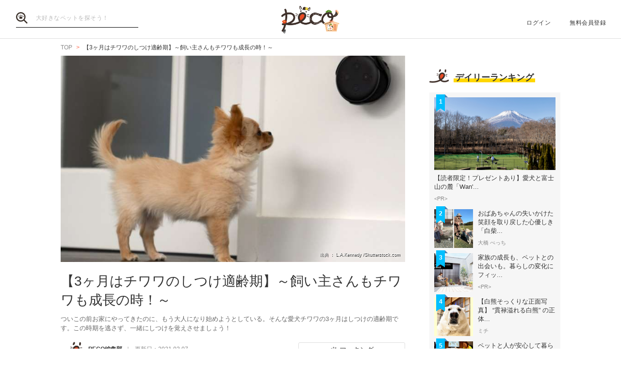

--- FILE ---
content_type: text/html; charset=UTF-8
request_url: https://peco-japan.com/4168
body_size: 24276
content:
<!DOCTYPE html><html lang="ja"><head><meta charset="utf-8" /><title>【3ヶ月はチワワのしつけ適齢期】～飼い主さんもチワワも成長の時！～ | PECO（ペコ）</title><meta content="width=1300" name="viewport"><meta name="description" content="ついこの前お家にやってきたのに、もう大人になり始めようとしている。そんな愛犬チワワの3ヶ月はしつけの適齢期です。この時期を逃さず、一緒にしつけを覚えさせましょう！"><!-- Open Graph protocol --><meta property="og:title" content="【3ヶ月はチワワのしつけ適齢期】～飼い主さんもチワワも成長の時！～"><meta property="og:description" content="ついこの前お家にやってきたのに、もう大人になり始めようとしている。そんな愛犬チワワの3ヶ月はしつけの適齢期です。この時期を逃さず、一緒にしつけを覚えさせましょう！"><meta property="og:url" content="https://peco-japan.com/4168"/><meta property="og:image" content="https://image.peco-japan.com/optimized_images/346163.jpg"><meta property="og:site_name" content="PECO"><meta property="fb:app_id" content="1679459212281804"><meta property="og:type" content="website"><!--Facebook Instant Articles--><meta property="fb:pages" content="399909446834300"><meta content="summary_large_image" name="twitter:card"><meta content="@PECO_japan" name="twitter:site"><link href="/favicon.ico?1507081761" type="image/x-icon" rel="icon" /><link href="/favicon.ico?1507081761" type="image/x-icon" rel="shortcut icon" /><link rel="stylesheet" href="/shared/styles/pc/style.css?1693445060" /><script src="/shared/scripts/vendor/jquery/jquery.min.js?1507081762"></script><script>
  var dataLayer = [], dataLayerParams = {};

  dataLayerParams['referer'] = '/';
  dataLayerParams['is_logged_in'] = '';

  dataLayer.push(dataLayerParams);
</script></head><body><header class="header "><div class="header_inner"><div class="header_search"><form action="/search" id="SearchIndexForm" method="get" accept-charset="utf-8"><button type="submit"><img src="/shared/imgs/pc/item_search.svg" alt="検索 "></button><div class="input text"><label for="SearchWord"></label><input name="word" placeholder="大好きなペットを探そう！" type="text" id="SearchWord"/></div></form></div><mark><a href="/" class="headerLogo" style="background-image: url(/shared/imgs/pc/logo_top/2026/1.png);">PECO</a></mark><ul class="headerUtility"><li><a href="/users/sign_in">ログイン</a></li><li><a href="/users/sign_up">無料会員登録</a></li></ul></div></header><div class="ly-contents"><div class="blk-topicpath-001 mb10 mt10"><nav aria-label="Breadcrumbs" role="navigation"><ul class="breadcrumbs" itemscope itemtype="http://schema.org/BreadcrumbList"><li class="breadcrumbs_item" itemprop="itemListElement" itemscope itemtype="http://schema.org/ListItem"><a href="/" itemprop="item"><span itemprop="name">TOP</span></a></li><li class="breadcrumbs_item" itemprop="itemListElement" itemscope itemtype="http://schema.org/ListItem"><span itemprop="name">【3ヶ月はチワワのしつけ適齢期】～飼い主さんもチワワも成長の時！～</span></li></ul></nav></div><div class="ly-contents-body"><article class="ly-main" itemscope itemtype="http://schema.org/Article"><meta itemprop="mainEntityOfPage" content="http://peco-japan.com/4168"><div itemprop="publisher" itemscope itemtype="http://schema.org/Organization"><div itemprop="logo" itemscope itemtype="http://schema.org/ImageObject"><meta itemprop="url" content="https://peco-japan.com/shared/imgs/sp/logo.png"><meta itemprop="width" content="251"><meta itemprop="height" content="111"></div><meta itemprop="name" content="PECO"></div><div class="part-summary-001-full mb20"><div class="part-summary-inner"><div class="thumb-block"><div class="thumb cover" style="background-image:url(https://image.peco-japan.com/optimized_images/346163.jpg)"><span itemprop="image" itemscope itemtype="https://schema.org/ImageObject"><img src="https://image.peco-japan.com/optimized_images/346163.jpg" alt="【3ヶ月はチワワのしつけ適齢期】～飼い主さんもチワワも成長の時！～" width="695" itemprop="thumbnailUrl"><meta itemprop="url" content="https://image.peco-japan.com/optimized_images/346163.jpg"><meta itemprop="width" content="962"><meta itemprop="height" content="664"></span><div class="icatch-source-block"><div class="icatch-source"><small class="source icatch-source-block"><span>出典 ： L.A.Kennedy  /Shutterstock.com</span></small></div></div></div></div><div class="info"><h1 itemprop="headline">【3ヶ月はチワワのしつけ適齢期】～飼い主さんもチワワも成長の時！～</h1><p>ついこの前お家にやってきたのに、もう大人になり始めようとしている。そんな愛犬チワワの3ヶ月はしつけの適齢期です。この時期を逃さず、一緒にしつけを覚えさせましょう！</p></div><div class="info-line"><ul class="info-left"><li class="author"><div class="img"><img src="https://image.peco-japan.com/images/176302.png" alt="サムネイル: PECO編集部" width="50" height="50"></div><span itemprop="author">PECO編集部</span></li><li class="date">
          更新日：<time datetime="2021-03-07T18:55:46+09:00">2021.03.07</time><meta itemprop="datePublished" content="2015-02-28T19:24:00+09:00"><meta itemprop="dateModified" content="2021-03-07T18:55:46+09:00"></li></ul><ul class="info-right"><li class="btn-fav" data-bind="init: { favorited: false }, css: { active: favorited }"><a href="javascript:void(0);" data-bind="click: onToggleFavorite">マーキング</a></li></ul></div></div></div><aside class="blk-socialButtons"><ul><li class="facebook"><a href="https://www.facebook.com/sharer.php?u=https%3A%2F%2Fpeco-japan.com%2F4168" target="_blank" rel="noopener noreferrer">シェア</a></li><li class="twitter"><a href="http://twitter.com/intent/tweet?original_referer=https%3A%2F%2Fpeco-japan.com%2F4168&amp;text=【3ヶ月はチワワのしつけ適齢期】～飼い主さんもチワワも成長の時！～&amp;url=https%3A%2F%2Fpeco-japan.com%2F4168&amp;via=PECO_japan">ツイート</a></li><li class="hatena"><a href="https://b.hatena.ne.jp/entry/https://peco-japan.com/4168" class="hatena-bookmark-button" data-hatena-bookmark-layout="simple" title="このエントリーをはてなブックマークに追加">はてブ</a></li></ul></aside><div class="article_body article-4168"><div class="part-index-001"><h2>目次</h2><div class="articleIndex"><ul class="list-type04"><li><a class="scroll" href="#178223">
        チワワのしつけの時期は大事！
      </a></li><li><a class="scroll" href="#178226">
        チワワのしつけにおけるポイント
      </a></li><li><a class="scroll" href="#714940">
        おわりに
      </a></li></ul></div></div><h2 id="178223" class="ttl-01-lv2">チワワのしつけの時期は大事！</h2><p class="par mb32 part-text-002 font-type-medium">大きくなれば気になってくるしつけの問題。実は３ヶ月という時期ならではの特徴もあります。<br /></p></p><h3 id="178224" class="ttl-01-lv3">生後３ヶ月のチワワ</h3><p class="par mb32 part-text-002 font-type-bold">犬は３ヶ月がしつけの適齢期なのです。<br /></p></p><p class="par mb32 part-text-002 font-type-medium">3ヶ月の子犬は、幼犬とよばれる時期を卒業し、活発に動き回りはじめる時期といえます。知能も発達しはじめるので、積極的に名前を呼んで名前を覚えさせていきましょう。好奇心が旺盛になり何でも口に入れてしまうので、誤飲などには注意する必要があります。<br /></p></p><h3 id="178225" class="ttl-01-lv3">飼い主登録＆狂犬病予防接種</h3><p class="par mb32 part-text-002 font-type-bold">いよいよ予防接種も必要になってくる頃です。<br /></p></p><p class="par mb32 part-text-002 font-type-medium">生後3ヶ月以上の犬は、登録と狂犬病の接種を行うことが法律で義務付けられています。<br /></p></p><div class="part-image-001"><div class="mb4"><div class="img "><img src="/shared/imgs/pc/loading.svg" data-src="https://image.peco-japan.com/optimized_images/346165.jpg" alt="動物,犬,猫,しつけ,飼い方,育て方,病気,健康" class="b-lazy"><noscript><img src="https://image.peco-japan.com/optimized_images/346165.jpg" alt="動物,犬,猫,しつけ,飼い方,育て方,病気,健康"></noscript></div><p class="title mb8"></p><p class="par text"><br /></p></div><small class="source">出典　L.A.Kennedy  /Shutterstock.com</small></div><h2 id="178226" class="ttl-01-lv2">チワワのしつけにおけるポイント</h2><p class="par mb32 part-text-002 font-type-medium">これさえ理解すれば、あなたのチワワがお利口さんに！<br /></p></p><h3 id="178228" class="ttl-01-lv3">指示は統一！</h3><p class="par mb32 part-text-002 font-type-bold">家族みんなで指示口調は揃えましょう。<br /></p></p><p class="par mb32 part-text-002 font-type-medium">犬は200語程度を記憶できるという説もありますが、なるべく命令は統一したほうが無難といえるでしょう。指示の際の口調は家族間でできる限り揃え、英語と日本語が混在しないようにするのがよいでしょう。<br /></p></p><h3 id="178229" class="ttl-01-lv3">命令は短く！</h3><p class="par mb32 part-text-002 font-type-bold">犬にわかりやすいように！<br /></p></p><p class="par mb32 part-text-002 font-type-medium">どんな状況でも命令ができるように、普段から命令口調で素早く指示を出しましょう。<br /></p></p><h3 id="178230" class="ttl-01-lv3">毎日反復！</h3><p class="par mb32 part-text-002 font-type-bold">同じことをすることで覚えるのです。<br /></p></p><p class="par mb32 part-text-002 font-type-medium">例えば「フセ」「マテ」の指示を同時に与えるのではなく、「フセ」を覚えさせる際はそれだけに集中し、マスターしたら次に移るようにしましょう。<br /></p></p><div class="part-image-001"><div class="mb4"><div class="img "><img src="/shared/imgs/pc/loading.svg" data-src="https://image.peco-japan.com/optimized_images/346164.jpg" alt="動物,犬,猫,しつけ,飼い方,育て方,病気,健康" class="b-lazy"><noscript><img src="https://image.peco-japan.com/optimized_images/346164.jpg" alt="動物,犬,猫,しつけ,飼い方,育て方,病気,健康"></noscript></div><p class="title mb8"></p><p class="par text"><br /></p></div><small class="source">出典　L.A.Kennedy  /Shutterstock.com</small></div><h2 id="714940" class="ttl-01-lv2">おわりに</h2><p class="par mb32 part-text-002 font-type-medium">３ヶ月はまだまだ小さいチワワですが、しつけを始めてみてはどうでしょう。<br />
飼い主さんにとって素敵なペットライフになりますように。<br /></p></p></div><aside class="blk-socialButtons"><ul><li class="facebook"><a href="https://www.facebook.com/sharer.php?u=https%3A%2F%2Fpeco-japan.com%2F4168" target="_blank" rel="noopener noreferrer">シェア</a></li><li class="twitter"><a href="http://twitter.com/intent/tweet?original_referer=https%3A%2F%2Fpeco-japan.com%2F4168&amp;text=【3ヶ月はチワワのしつけ適齢期】～飼い主さんもチワワも成長の時！～&amp;url=https%3A%2F%2Fpeco-japan.com%2F4168&amp;via=PECO_japan">ツイート</a></li><li class="hatena"><a href="https://b.hatena.ne.jp/entry/https://peco-japan.com/4168" class="hatena-bookmark-button" data-hatena-bookmark-layout="simple" title="このエントリーをはてなブックマークに追加">はてブ</a></li></ul></aside><p class="report"><a href="/inquiry?type=contents&articleId=4168">内容について報告する</a></p></article><div class="ly-sub"><div class="pb24"><div id='div-gpt-ad-1600854551535-0'><script>
      googletag.cmd.push(function() { googletag.display('div-gpt-ad-1600854551535-0'); });
    </script></div></div><section class="list-ranking-daily"><h2 class="ttl-02-lv1 mb20"><span class="line">デイリーランキング</span></h2><div class="ly-list-type01-ranking"><ul><li><a href="/89577" class="blk-topic-rank-001"><div class="ribbon">1</div><div class="img b-lazy cover" data-src="https://image.peco-japan.com/optimized_images/378678.png"></div><noscript><img src="https://image.peco-japan.com/optimized_images/378678.png" alt="【読者限定！プレゼントあり】愛犬と富士山の麓「Wan&#039;s Resort 山中湖」で過ごす上質旅"></noscript><div class="data"><h3 class="ttl">【読者限定！プレゼントあり】愛犬と富士山の麓「Wan&#039;...</h3><p class="author">&lt;PR&gt;</p></div></a></li><li><a href="/82133" class="blk-topic-rank-001"><div class="ribbon">2</div><div class="img b-lazy cover" data-src="https://image.peco-japan.com/optimized_images/368360.jpg"></div><noscript><img src="https://image.peco-japan.com/optimized_images/368360.jpg" alt="おばあちゃんの失いかけた笑顔を取り戻した心優しき「白柴春馬」。今では最高の相棒に♡ （13枚）"></noscript><div class="data"><h3 class="ttl">おばあちゃんの失いかけた笑顔を取り戻した心優しき「白柴...</h3><p class="author">大橋 ぺっち</p></div></a></li><li><a href="/89548" class="blk-topic-rank-001"><div class="ribbon">3</div><div class="img b-lazy cover" data-src="https://image.peco-japan.com/optimized_images/378333.png"></div><noscript><img src="https://image.peco-japan.com/optimized_images/378333.png" alt="家族の成長も、ペットとの出会いも。暮らしの変化にフィットする住まい"></noscript><div class="data"><h3 class="ttl">家族の成長も、ペットとの出会いも。暮らしの変化にフィッ...</h3><p class="author">&lt;PR&gt;</p></div></a></li><li><a href="/89399" class="blk-topic-rank-001"><div class="ribbon">4</div><div class="img b-lazy cover" data-src="https://image.peco-japan.com/optimized_images/376964.jpg"></div><noscript><img src="https://image.peco-japan.com/optimized_images/376964.jpg" alt="【白熊そっくりな正面写真】 “貫禄溢れる白熊” の正体 → ボク、普段は “犬” をしています！！"></noscript><div class="data"><h3 class="ttl">【白熊そっくりな正面写真】 “貫禄溢れる白熊” の正体...</h3><p class="author">ミチ</p></div></a></li><li><a href="/89555" class="blk-topic-rank-001"><div class="ribbon">5</div><div class="img b-lazy cover" data-src="https://image.peco-japan.com/optimized_images/378394.png"></div><noscript><img src="https://image.peco-japan.com/optimized_images/378394.png" alt="ペットと人が安心して暮らせる社会へ。HEBEL HAUSの防災イベントや譲渡会から広がる共生の形"></noscript><div class="data"><h3 class="ttl">ペットと人が安心して暮らせる社会へ。HEBEL HAU...</h3><p class="author">&lt;PR&gt;</p></div></a></li></ul></div></section><!-- /35669867/PECO/PECO_PC_All_Side_2R --><div id='div-gpt-ad-1604653821904-0'><script>
    googletag.cmd.push(function() { googletag.display('div-gpt-ad-1604653821904-0'); });
  </script></div></div></div></div><footer class="footer"><div class="footer_inner"><div class="footer_logoArea"><div class="footer_logo"><a href="/" class="footer_logoLink"><img src="/shared/imgs/logo/logo_and_text.svg" width="267" alt="PECO ペットとの毎日がもっと楽しくなる" /></a></div><!-- // .logo --><div class="footer_snsArea"><p class="footer_snsText">
            忙しいあなたに、公式アカウントから<br>
            最新情報をお届けします
          </p><div class="footer_snsList"><ul><li class="footer_snsListItem"><a href="https://www.youtube.com/channel/UCdU0lALBi35E1vqwpbZrzSw" class="footer_snsLink footer_snsLink-youtube" target="_blank" rel="noopener noreferrer"><img
                    src="/shared/imgs/pc/icon_circle_youtube.png"
                    srcset="/shared/imgs/pc/icon_circle_youtube.png 1x,
                            /shared/imgs/pc/icon_circle_youtube-2x.png 2x"
                    width="48"
                    height="auto"
                    alt=""><span class="footer_snsName">YouTube</span></a></li><li class="footer_snsListItem"><a href="https://www.facebook.com/pages/PECO%E3%83%9A%E3%82%B3/399909446834300" class="footer_snsLink footer_snsLink-facebook" target="_blank" rel="noopener noreferrer"><img
                    src="/shared/imgs/pc/icon_circle_facebook.png"
                    srcset="/shared/imgs/pc/icon_circle_facebook.png 1x,
                            /shared/imgs/pc/icon_circle_facebook-2x.png 2x"
                    width="48"
                    height="auto"
                    alt=""><span class="footer_snsName">Facebook</span></a></li><li class="footer_snsListItem"><a href="https://twitter.com/PECO_japan" class="footer_snsLink footer_snsLink-twitter" target="_blank" rel="noopener noreferrer"><img
                    src="/shared/imgs/pc/icon_circle_twitter.png"
                    srcset="/shared/imgs/pc/icon_circle_twitter.png 1x,
                            /shared/imgs/pc/icon_circle_twitter-2x.png 2x"
                    width="48"
                    height="auto"
                    alt=""><span class="footer_snsName">Twitter</span></a></li><li class="footer_snsListItem"><a href="https://www.instagram.com/pecodogs/?hl=ja" class="footer_snsLink footer_snsLink-pecodogs" target="_blank" rel="noopener noreferrer"><img
                    src="/shared/imgs/pc/icon_circle_ig_pecodog.png"
                    srcset="/shared/imgs/pc/icon_circle_ig_pecodog.png 1x,
                            /shared/imgs/pc/icon_circle_ig_pecodog-2x.png 2x"
                    width="48"
                    height="auto"
                    alt=""><span class="footer_snsName">Instagram pecodogs</span></a></li><li class="footer_snsListItem"><a href="https://www.instagram.com/pecocats/?hl=ja" class="footer_snsLink footer_snsLink-pecocats" target="_blank" rel="noopener noreferrer"><img
                    src="/shared/imgs/pc/icon_circle_ig_pecocats.png"
                    srcset="/shared/imgs/pc/icon_circle_ig_pecocats.png 1x,
                            /shared/imgs/pc/icon_circle_ig_pecocats-2x.png 2x"
                    width="48"
                    height="auto"
                    alt=""><span class="footer_snsName">Instagram pecocats</span></a></li></ul></div></div></div><div class="footer_categoryArea"><div class="footer_category footer_category-row1"><div class="footer_categoryList"><p class="footer_title">CATEGORY</p><ul><li><a class="footer_arrowLink" href="/">TOP</a></li><li><a class="footer_arrowLink" href="/movies">動画</a></li><li><a class="footer_arrowLink" href="/entame">エンタメ</a></li><li><a class="footer_arrowLink" href="/lifestyle">ライフスタイル</a></li><li><a class="footer_arrowLink" href="/trend">ピックアップ</a></li><li><a class="footer_arrowLink" href="/magazine">雑誌</a></li><li><a class="footer_arrowLink" href="/comic">漫画</a></li><li><a class="footer_arrowLink" href="/helpful">お役立ち</a></li><li><a class="footer_arrowLink" href="/popular">人気</a></li><li><a class="footer_arrowLink" href="/mostpopular">殿堂</a></li><li><a class="footer_arrowLink" href="/topics">トピック</a></li></ul></div><div class="footer_categoryList"><p class="footer_title">SERVICE</p><ul><li><a class="footer_arrowLink" href="https://peco-japan.com/hospital" target="_blank">動物医療センターPeco</a></li><li><a class="footer_arrowLink" href="https://lp.medical-peco.com/care" target="_blank">PecoCare</a></li><li><a class="footer_arrowLink" href="https://hotto.me/" target="_blank">hotto</a></li></ul></div></div><div class="footer_category footer_category-row2"><div class="footer_categoryList"><p class="footer_title">DOG</p><ul><li><a class="footer_arrowLink" href="/topic/12">犬のおもしろ特集</a></li><li><a class="footer_arrowLink" href="/topic/201">犬のかわいい特集</a></li><li><a class="footer_arrowLink" href="/topic/142">犬の感動特集</a></li><li><a class="footer_arrowLink" href="/topic/11">犬の癒し特集</a></li></ul></div><div class="footer_categoryList"><p class="footer_title">CAT</p><ul><li><a class="footer_arrowLink" href="/topic/5293">猫のおもしろ特集</a></li><li><a class="footer_arrowLink" href="/topic/5292">猫のかわいい特集</a></li><li><a class="footer_arrowLink" href="/topic/5348">猫の感動特集</a></li><li><a class="footer_arrowLink" href="/topic/5308">猫の癒し特集</a></li></ul></div></div><div class="footer_category footer_category-row3"><div class="footer_categoryList"><p class="footer_title">ABOUT PECO</p><ul><li><a class="footer_arrowLink" href="/site/about_us/">PECO［ペコ］とは</a></li><li><a class="footer_arrowLink" href="https://corp.peco-japan.com/">運営会社</a></li><li><a class="footer_arrowLink" href="/site/rules/">利用規約</a></li><li><a class="footer_arrowLink" href="/inquiry">お問い合わせ</a></li><li><a class="footer_arrowLink" href="/writers/">編集部</a></li><li><a class="footer_arrowLink" href="/inquiry/advertise/">広告掲載について</a></li><li><a class="footer_arrowLink" href="/site/press_release/">リリースの送付はこちら</a></li><li><a class="footer_arrowLink" href="/site/faq/">よくある質問</a></li><li><a class="footer_arrowLink" href="/site/policy/">プライバシーポリシー</a></li></ul></div></div></div></div><!-- // .footer-inner --><small class="footer_copyright"><a href="/" class="footer_copyrightLink"><span>&copy;</span> 2015 ~ 2026  PECO. All Rights Reserved.</a></small></footer><script src="/shared/scripts/vendor/bLazy/blazy.min.js?1507081762"></script><script type="text/javascript">
//<![CDATA[
 window.onload = function () { new Blazy(); } 
//]]></script><script src="/shared/scripts/vendor/knockout/knockout.js?1507081762"></script><script src="/shared/scripts/pc/article_view.js?1547090422"></script><script src="//b.st-hatena.com/js/bookmark_button.js"></script><!-- Google Tag Manager --><noscript><iframe src="//www.googletagmanager.com/ns.html?id=GTM-TVX3P3" height="0" width="0" style="display:none;visibility:hidden"></iframe></noscript><script>(function(w,d,s,l,i){w[l]=w[l]||[];w[l].push({'gtm.start':
new Date().getTime(),event:'gtm.js'});var f=d.getElementsByTagName(s)[0],
j=d.createElement(s),dl=l!='dataLayer'?'&l='+l:'';j.async=true;j.src=
'//www.googletagmanager.com/gtm.js?id='+i+dl;f.parentNode.insertBefore(j,f);
})(window,document,'script','dataLayer','GTM-TVX3P3');</script><!-- End Google Tag Manager --><!-- Facebook JavaScript SDK --><div id="fb-root"></div><script>(function(d, s, id) {
  var js, fjs = d.getElementsByTagName(s)[0];
  if (d.getElementById(id)) return;
  js = d.createElement(s); js.id = id; js.async = true;
  js.src = "//connect.facebook.net/ja_JP/all.js#xfbml=1&version=v2.0";
  fjs.parentNode.insertBefore(js, fjs);
}(document, 'script', 'facebook-jssdk'));</script><!-- Twitter Javascript --><script type="text/javascript">
window.twttr = (function (d,s,id) {
  var t, js, fjs = d.getElementsByTagName(s)[0];
  if (d.getElementById(id)) return; js=d.createElement(s); js.id=id; js.async=true;
  js.src="https://platform.twitter.com/widgets.js"; fjs.parentNode.insertBefore(js, fjs);
  return window.twttr || (t = { _e: [], ready: function(f){ t._e.push(f) } });
}(document, "script", "twitter-wjs"));
</script><!-- Facebook Retargeting --><script>(function() {
  var _fbq = window._fbq || (window._fbq = []);
  if (!_fbq.loaded) {
    var fbds = document.createElement('script');
    fbds.async = true;
    fbds.src = '//connect.facebook.net/en_US/fbds.js';
    var s = document.getElementsByTagName('script')[0];
    s.parentNode.insertBefore(fbds, s);
    _fbq.loaded = true;
  }
  _fbq.push(['addPixelId', '857136387661132']);
})();
window._fbq = window._fbq || [];
window._fbq.push(['track', 'PixelInitialized', {}]);
</script><!-- Instagram embeds --><script async defer src="//platform.instagram.com/en_US/embeds.js"></script></body></html>

--- FILE ---
content_type: application/x-javascript; charset=UTF-8
request_url: https://trackingapi.trendemon.com/api/settings/1980?callback=jsonp735747&vid=
body_size: 749
content:
jsonp735747({"ctaCount":0,"customCookLifetime":null,"customCookName":null,"flameStatus":"DEMO","hideLiftWhenCTASlider":true,"hideLiftWhenShow":false,"identify":false,"liftType":"lift_swider","ma_system":"","trackForms":false,"trackUrl":false,"useLift":false,"userCookies":[],"userDomains":["peco-japan.com","box.peco-japan.com","lp.peco-japan.com","peco-japan.com"],"userLanguage":"en","useShow":false,"useSpaRegExp":"","buttonSelectors":[],"isActive":false,"unitsExitTriggerCoolOffHours":5,"googleAnalyticsTrack":false,"trackGaVisitors":false,"clientApps":null,"readMinScroll":null,"aceSupport":false,"hasInboundStreams":false,"contentFetchDomain":null,"restrictCookieToSubdomain":false,"aceFade":false,"cookielessTrackingSupport":false,"complianceSoftware":null,"complianceVariable":null,"accessibilitySupport":false,"superStrictMode":false})